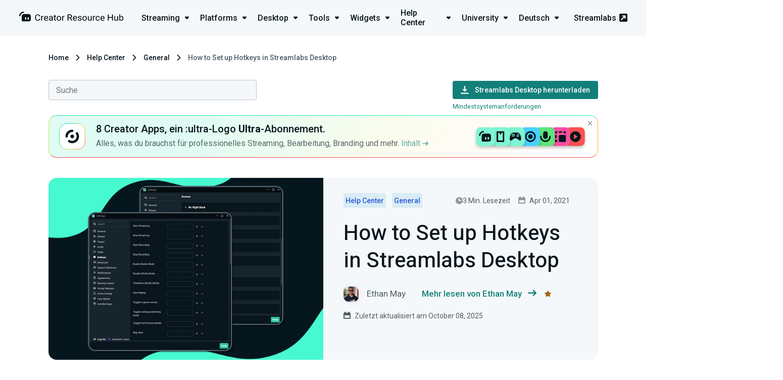

--- FILE ---
content_type: text/html; charset=UTF-8
request_url: https://streamlabs.com/de-de/content-hub/post/how-to-set-up-hotkeys-in-streamlabs-desktop
body_size: 12312
content:
<!DOCTYPE html>
<html lang="de-de" dir="ltr">

<head>
    <meta charset="utf-8">
    <meta name="viewport" content="width=device-width, initial-scale=1">

	<title>How to Set up Hotkeys in Streamlabs Desktop | Streamlabs	</title>
	<meta name="description" content="Quickly perform various functions in your streaming software">
	<link rel="canonical" href="https://streamlabs.com/content-hub/post/how-to-set-up-hotkeys-in-streamlabs-desktop"/>
	<meta name="robots" content="all">
	<meta property="og:title" content="How to Set up Hotkeys in Streamlabs Desktop" />
	<meta property="og:description" content="Quickly perform various functions in your streaming software" />
	<meta property="og:url" content="https://streamlabs.com/de-de/content-hub/post/how-to-set-up-hotkeys-in-streamlabs-desktop" />
	<meta property="og:site_name" content="Streamlabs" />
	<meta property="og:image" content="https://contenthub-cdn.streamlabs.com/static/imgs/hotkeys hero (4).png" />

	<meta name="twitter:card" content="summary_large_image" />
	<meta name="twitter:site" content="@Streamlabs" />
	<meta name="twitter:title" content="How to Set up Hotkeys in Streamlabs Desktop" />
	<meta name="twitter:description" content="Quickly perform various functions in your streaming software" />
	<meta name="twitter:images0" content="https://contenthub-cdn.streamlabs.com/static/imgs/hotkeys hero (4).png" />
	<script type="application/ld+json">{"@context":"https:\/\/schema.org","@type":"WebPage","name":"How to Set up Hotkeys in Streamlabs Desktop","description":"Quickly perform various functions in your streaming software","url":"https:\/\/streamlabs.com\/de-de\/content-hub\/post\/how-to-set-up-hotkeys-in-streamlabs-desktop","image":"https:\/\/cdn.streamlabs.com\/static\/imgs\/og-img.png"}	</script>

    <!-- Preconnect -->
    <link rel="preconnect" href="https://fonts.googleapis.com" crossorigin>
    <link rel="preconnect" href="https://cdn.streamlabs.com" crossorigin>

    <!-- Preload -->
    <link rel="preload"
          href="https://fonts.googleapis.com/css?family=Roboto:300,300i,400,400i,500,700|Heebo:400,500,700" as="style">
    <link rel="preload"
          href="https://fonts.googleapis.com/css?family=Roboto:300,300i,400,400i,500,700|Heebo:400,500,700" as="style">
    <link rel="preload" href="https://cdn.streamlabs.com/icons/style.css" as="style">
    <link rel="preload" href="https://cdn.streamlabs.com/icons/fonts/icomoon.ttf?k52tuo" as="font" type="font/ttf"
          crossorigin>

    <!-- Fonts -->
    <link href="https://fonts.googleapis.com/css?family=Roboto:300,300i,400,400i,500,700|Heebo:400,500,700"
          rel="stylesheet">

    <!-- Styles -->
    <link href="https://cdn.streamlabs.com/icons/style.css" rel="stylesheet"/>
    <link rel="stylesheet" href="/content-hub-assets/css/app.css?id=5bc57e465a55ceef00b4c0c9d28df771">

    <!-- Favicon -->
    <link rel="icon" type="image/svg+xml" href="/content-hub-assets/images/favicons/favicon.svg">
    <link rel="apple-touch-icon" sizes="180x180" href="/content-hub-assets/images/favicons/apple-touch-icon.png">
    <link rel="icon" type="image/png" sizes="32x32" href="/content-hub-assets/images/favicons/favicon-32x32.png">
    <link rel="icon" type="image/png" sizes="16x16" href="/content-hub-assets/images/favicons/favicon-16x16.png">
    <link rel="manifest" href="/images/favicons/site.webmanifest">
    <link rel="mask-icon" href="/content-hub-assets/images/favicons/safari-pinned-tab.svg" color="#31c3a2">
    <meta name="msapplication-TileColor" content="#80f5d2">
    <meta name="theme-color" content="#ffffff">

        
    <!-- OneTrust Cookies Consent Notice start for streamlabs.com -->

<script src="https://cdn.cookielaw.org/consent/7665fa03-a0ea-4c87-a34f-c8d13d663b42/otSDKStub.js"  type="text/javascript" charset="UTF-8" data-domain-script="7665fa03-a0ea-4c87-a34f-c8d13d663b42" ></script>
<script type="text/javascript">
function OptanonWrapper() { }
</script>
<!-- OneTrust Cookies Consent Notice end for streamlabs.com -->
    
    <!-- Google Tag Manager -->
<script>(function(w,d,s,l,i){w[l]=w[l]||[];w[l].push({'gtm.start':
new Date().getTime(),event:'gtm.js'});w[l].push({blocked_tags:'GA4-OBSP,AzAds,CIO,SAQ,TT'});var f=d.getElementsByTagName(s)[0],
j=d.createElement(s),dl=l!='dataLayer'?'&l='+l:'';j.async=true;j.src=
'https://www.googletagmanager.com/gtm.js?id='+i+dl;f.parentNode.insertBefore(j,f);
})(window,document,'script','dataLayer','GTM-5G46CH4');</script>
<!-- End Google Tag Manager -->

    
    <script type="text/plain" class="optanon-category-C0004">
var _mtm = window._mtm = window._mtm || [];
_mtm.push({'mtm.startTime': (new Date().getTime()), 'event': 'mtm.Start'});
var d=document, g=d.createElement('script'), s=d.getElementsByTagName('script')[0];
g.async=true; g.src='https://analytics-matomo.streamlabs.com/js/container_gnLYpKjU.js'; s.parentNode.insertBefore(g,s);
</script>
    </head>

<body>
    <header class="header header--app">
    <div class="header__inner">
        <div class="header__heading">
            <a href="https://streamlabs.com/de-de/content-hub" title="Go to https://streamlabs.com/content-hub">
                <img id="header-logo" class="header__icon" src="https://contenthub-cdn.streamlabs.com/static/imgs/logos/creator-resource-hub-dark.svg"
                     alt="The Ultimate Resource to Learn How to Live Stream | Streamlabs">
            </a>
        </div>
         <div class="dropdown-menu">
    <nav class="dropdown-menu__nav">
        <ul class="dropdown-menu__list">
                            <li class="dropdown-menu__item">
                    <a href="https://streamlabs.com/de-de/content-hub/streaming"
                       class="dropdown-menu__title-link">
                        <p class="dropdown-menu__title">
                            Streaming <i class="icon-dropdown dropdown-menu__icon"></i>
                        </p>
                    </a>
                    <div class="dropdown-menu__content dropdown-menu__content--streaming">
                        <div class="dropdown-menu__dummy">
                            <div class="dropdown-menu__arrow"></div>
                        </div>
                        <div class=" dropdown-menu__body">
                            <i class="icon-studio dropdown-menu__inner-icon"></i>
                            <div class="dropdown-menu__inner">
                                <div class="dropdown-menu__inner-title">Streaming</div>
                                <ul class="dropdown-menu__inner-list dropdown-menu__inner-list--two-column">
                                    <li class="dropdown-menu__inner-item">
                                    <a href="https://streamlabs.com/de-de/content-hub/streaming/getting-started" class="dropdown-menu__inner-text">
                    Getting Started
                </a>
                        </li>
    <li class="dropdown-menu__inner-item">
                                    <a href="https://streamlabs.com/de-de/content-hub/streaming/growing-your-audience" class="dropdown-menu__inner-text">
                    Growing your audience
                </a>
                        </li>
    <li class="dropdown-menu__inner-item">
                                    <a href="https://streamlabs.com/de-de/content-hub/streaming/hardware" class="dropdown-menu__inner-text">
                    Hardware
                </a>
                        </li>
    <li class="dropdown-menu__inner-item">
                                    <a href="https://streamlabs.com/de-de/content-hub/streaming/monetization" class="dropdown-menu__inner-text">
                    Monetization
                </a>
                        </li>
    <li class="dropdown-menu__inner-item">
                                    <a href="https://streamlabs.com/de-de/content-hub/streaming/mobile" class="dropdown-menu__inner-text">
                    Mobile
                </a>
                        </li>
    <li class="dropdown-menu__inner-item">
                                    <a href="https://streamlabs.com/de-de/content-hub/streaming/charity" class="dropdown-menu__inner-text">
                    Charity
                </a>
                        </li>
    <li class="dropdown-menu__inner-item">
                                    <a href="https://streamlabs.com/de-de/content-hub/streaming/gaming" class="dropdown-menu__inner-text">
                    Gaming
                </a>
                        </li>
    <li class="dropdown-menu__inner-item">
                                    <a href="https://streamlabs.com/de-de/content-hub/streaming/live-events" class="dropdown-menu__inner-text">
                    Live Events
                </a>
                        </li>
    <li class="dropdown-menu__inner-item">
                                    <a href="https://streamlabs.com/de-de/content-hub/streaming/news" class="dropdown-menu__inner-text">
                    News
                </a>
                        </li>
    <li class="dropdown-menu__inner-item">
                                    <a href="https://streamlabs.com/de-de/content-hub/streaming/mental-health" class="dropdown-menu__inner-text">
                    Mental Health
                </a>
                        </li>
    <li class="dropdown-menu__inner-item">
                                    <a href="https://streamlabs.com/de-de/content-hub/streaming/creator-spotlights" class="dropdown-menu__inner-text">
                    Creator Spotlights
                </a>
                        </li>
                                </ul>
                            </div>
                        </div>
                    </div>
                </li>
                            <li class="dropdown-menu__item">
                    <a href="https://streamlabs.com/de-de/content-hub/platforms"
                       class="dropdown-menu__title-link">
                        <p class="dropdown-menu__title">
                            Platforms <i class="icon-dropdown dropdown-menu__icon"></i>
                        </p>
                    </a>
                    <div class="dropdown-menu__content dropdown-menu__content--platforms">
                        <div class="dropdown-menu__dummy">
                            <div class="dropdown-menu__arrow"></div>
                        </div>
                        <div class=" dropdown-menu__body">
                            <i class="icon-twitch dropdown-menu__inner-icon"></i>
                            <div class="dropdown-menu__inner">
                                <div class="dropdown-menu__inner-title">Platforms</div>
                                <ul class="dropdown-menu__inner-list dropdown-menu__inner-list--two-column">
                                    <li class="dropdown-menu__inner-item">
                                    <a href="https://streamlabs.com/de-de/content-hub/platforms/tiktok" class="dropdown-menu__inner-text">
                    TikTok
                </a>
                        </li>
    <li class="dropdown-menu__inner-item">
                                    <a href="https://streamlabs.com/de-de/content-hub/platforms/instagram" class="dropdown-menu__inner-text">
                    Instagram
                </a>
                        </li>
    <li class="dropdown-menu__inner-item">
                                    <a href="https://streamlabs.com/de-de/content-hub/platforms/x-twitter" class="dropdown-menu__inner-text">
                    X (Twitter)
                </a>
                        </li>
    <li class="dropdown-menu__inner-item">
                                    <a href="https://streamlabs.com/de-de/content-hub/platforms/twitch" class="dropdown-menu__inner-text">
                    Twitch
                </a>
                        </li>
    <li class="dropdown-menu__inner-item">
                                    <a href="https://streamlabs.com/de-de/content-hub/platforms/youtube" class="dropdown-menu__inner-text">
                    YouTube
                </a>
                        </li>
    <li class="dropdown-menu__inner-item">
                                    <a href="https://streamlabs.com/de-de/content-hub/platforms/facebook" class="dropdown-menu__inner-text">
                    Facebook
                </a>
                        </li>
    <li class="dropdown-menu__inner-item">
                                    <a href="https://streamlabs.com/de-de/content-hub/platforms/trovo" class="dropdown-menu__inner-text">
                    Trovo
                </a>
                        </li>
    <li class="dropdown-menu__inner-item">
                                    <a href="https://streamlabs.com/de-de/content-hub/platforms/other-platforms" class="dropdown-menu__inner-text">
                    Other Platforms
                </a>
                        </li>
    <li class="dropdown-menu__inner-item">
                                    <a href="https://streamlabs.com/de-de/content-hub/platforms/kick" class="dropdown-menu__inner-text">
                    Kick
                </a>
                        </li>
                                </ul>
                            </div>
                        </div>
                    </div>
                </li>
                            <li class="dropdown-menu__item">
                    <a href="https://streamlabs.com/de-de/content-hub/streamlabs-desktop"
                       class="dropdown-menu__title-link">
                        <p class="dropdown-menu__title">
                            Desktop <i class="icon-dropdown dropdown-menu__icon"></i>
                        </p>
                    </a>
                    <div class="dropdown-menu__content dropdown-menu__content--streamlabs-desktop">
                        <div class="dropdown-menu__dummy">
                            <div class="dropdown-menu__arrow"></div>
                        </div>
                        <div class=" dropdown-menu__body">
                            <i class="icon-streamlabs dropdown-menu__inner-icon"></i>
                            <div class="dropdown-menu__inner">
                                <div class="dropdown-menu__inner-title">Desktop</div>
                                <ul class="dropdown-menu__inner-list ">
                                    <li class="dropdown-menu__inner-item">
                                    <a href="https://streamlabs.com/de-de/content-hub/streamlabs-desktop/setup" class="dropdown-menu__inner-text">
                    Setup
                </a>
                        </li>
    <li class="dropdown-menu__inner-item">
                                    <a href="https://streamlabs.com/de-de/content-hub/streamlabs-desktop/stream-overlays" class="dropdown-menu__inner-text">
                    Stream Overlays
                </a>
                        </li>
    <li class="dropdown-menu__inner-item">
                                    <a href="https://streamlabs.com/de-de/content-hub/streamlabs-desktop/app-store" class="dropdown-menu__inner-text">
                    App Store
                </a>
                        </li>
    <li class="dropdown-menu__inner-item">
                                    <a href="https://streamlabs.com/de-de/content-hub/streamlabs-desktop/streamlabs-desktop-widgets" class="dropdown-menu__inner-text">
                    Widgets
                </a>
                        </li>
    <li class="dropdown-menu__inner-item">
                                    <a href="https://streamlabs.com/de-de/content-hub/streamlabs-desktop/streamlabs-desktop-other" class="dropdown-menu__inner-text">
                    Other (Streamlabs Desktop)
                </a>
                        </li>
    <li class="dropdown-menu__inner-item">
                                    <a href="https://streamlabs.com/de-de/content-hub/streamlabs-desktop/patch-notes" class="dropdown-menu__inner-text">
                    Patch Notes
                </a>
                        </li>
                                </ul>
                            </div>
                        </div>
                    </div>
                </li>
                            <li class="dropdown-menu__item">
                    <a href="https://streamlabs.com/de-de/content-hub/tools"
                       class="dropdown-menu__title-link">
                        <p class="dropdown-menu__title">
                            Tools <i class="icon-dropdown dropdown-menu__icon"></i>
                        </p>
                    </a>
                    <div class="dropdown-menu__content dropdown-menu__content--tools">
                        <div class="dropdown-menu__dummy">
                            <div class="dropdown-menu__arrow"></div>
                        </div>
                        <div class=" dropdown-menu__body">
                            <i class="icon-themes dropdown-menu__inner-icon"></i>
                            <div class="dropdown-menu__inner">
                                <div class="dropdown-menu__inner-title">Tools</div>
                                <ul class="dropdown-menu__inner-list dropdown-menu__inner-list--two-column">
                                    <li class="dropdown-menu__inner-item">
                                    <a href="https://streamlabs.com/de-de/content-hub/tools/plugin-for-obs" class="dropdown-menu__inner-text">
                    Plugin for OBS
                </a>
                        </li>
    <li class="dropdown-menu__inner-item">
                                    <a href="https://streamlabs.com/de-de/content-hub/tools/ultra" class="dropdown-menu__inner-text">
                    Ultra
                </a>
                        </li>
    <li class="dropdown-menu__inner-item">
                                    <a href="https://streamlabs.com/de-de/content-hub/tools/tools-stream-overlays" class="dropdown-menu__inner-text">
                    Stream Overlays
                </a>
                        </li>
    <li class="dropdown-menu__inner-item">
                                    <a href="https://streamlabs.com/de-de/content-hub/tools/mobile-app" class="dropdown-menu__inner-text">
                    Mobile App
                </a>
                        </li>
    <li class="dropdown-menu__inner-item">
                                    <a href="https://streamlabs.com/de-de/content-hub/tools/tips" class="dropdown-menu__inner-text">
                    Tips
                </a>
                        </li>
    <li class="dropdown-menu__inner-item">
                                    <a href="https://streamlabs.com/de-de/content-hub/tools/cloudbot" class="dropdown-menu__inner-text">
                    Cloudbot
                </a>
                        </li>
    <li class="dropdown-menu__inner-item">
                                    <a href="https://streamlabs.com/de-de/content-hub/tools/tools-app-store" class="dropdown-menu__inner-text">
                    App Store
                </a>
                        </li>
    <li class="dropdown-menu__inner-item">
                                    <a href="https://streamlabs.com/de-de/content-hub/tools/merch" class="dropdown-menu__inner-text">
                    Merch
                </a>
                        </li>
    <li class="dropdown-menu__inner-item">
                                    <a href="https://streamlabs.com/de-de/content-hub/tools/tools-charity" class="dropdown-menu__inner-text">
                    Charity
                </a>
                        </li>
    <li class="dropdown-menu__inner-item">
                                    <a href="https://streamlabs.com/de-de/content-hub/tools/other-tools" class="dropdown-menu__inner-text">
                    Other Tools
                </a>
                        </li>
    <li class="dropdown-menu__inner-item">
                                    <a href="https://streamlabs.com/de-de/content-hub/tools/streamlabs-console" class="dropdown-menu__inner-text">
                    Streamlabs Console
                </a>
                        </li>
    <li class="dropdown-menu__inner-item">
                                    <a href="https://streamlabs.com/de-de/content-hub/tools/cross-clip" class="dropdown-menu__inner-text">
                    Cross Clip
                </a>
                        </li>
    <li class="dropdown-menu__inner-item">
                                    <a href="https://streamlabs.com/de-de/content-hub/tools/video-editor" class="dropdown-menu__inner-text">
                    Video Editor
                </a>
                        </li>
    <li class="dropdown-menu__inner-item">
                                    <a href="https://streamlabs.com/de-de/content-hub/tools/talk-studio" class="dropdown-menu__inner-text">
                    Talk Studio
                </a>
                        </li>
    <li class="dropdown-menu__inner-item">
                                    <a href="https://streamlabs.com/de-de/content-hub/tools/podcast-editor" class="dropdown-menu__inner-text">
                    Podcast Editor
                </a>
                        </li>
                                </ul>
                            </div>
                        </div>
                    </div>
                </li>
                            <li class="dropdown-menu__item">
                    <a href="https://streamlabs.com/de-de/content-hub/widgets"
                       class="dropdown-menu__title-link">
                        <p class="dropdown-menu__title">
                            Widgets <i class="icon-dropdown dropdown-menu__icon"></i>
                        </p>
                    </a>
                    <div class="dropdown-menu__content dropdown-menu__content--widgets">
                        <div class="dropdown-menu__dummy">
                            <div class="dropdown-menu__arrow"></div>
                        </div>
                        <div class=" dropdown-menu__body">
                            <i class="icon-widgets dropdown-menu__inner-icon"></i>
                            <div class="dropdown-menu__inner">
                                <div class="dropdown-menu__inner-title">Widgets</div>
                                <ul class="dropdown-menu__inner-list ">
                                    <li class="dropdown-menu__inner-item">
                                    <a href="https://streamlabs.com/de-de/content-hub/widgets/alert-box" class="dropdown-menu__inner-text">
                    Alert Box
                </a>
                        </li>
    <li class="dropdown-menu__inner-item">
                                    <a href="https://streamlabs.com/de-de/content-hub/widgets/event-list" class="dropdown-menu__inner-text">
                    Event List
                </a>
                        </li>
    <li class="dropdown-menu__inner-item">
                                    <a href="https://streamlabs.com/de-de/content-hub/widgets/chat-box" class="dropdown-menu__inner-text">
                    Chat Box
                </a>
                        </li>
    <li class="dropdown-menu__inner-item">
                                    <a href="https://streamlabs.com/de-de/content-hub/widgets/stream-labels" class="dropdown-menu__inner-text">
                    Stream Labels
                </a>
                        </li>
    <li class="dropdown-menu__inner-item">
                                    <a href="https://streamlabs.com/de-de/content-hub/widgets/other-widgets" class="dropdown-menu__inner-text">
                    Other Widgets
                </a>
                        </li>
                                </ul>
                            </div>
                        </div>
                    </div>
                </li>
                            <li class="dropdown-menu__item">
                    <a href="https://streamlabs.com/de-de/content-hub/support"
                       class="dropdown-menu__title-link">
                        <p class="dropdown-menu__title">
                            Help Center <i class="icon-dropdown dropdown-menu__icon"></i>
                        </p>
                    </a>
                    <div class="dropdown-menu__content dropdown-menu__content--support">
                        <div class="dropdown-menu__dummy">
                            <div class="dropdown-menu__arrow"></div>
                        </div>
                        <div class=" dropdown-menu__body">
                            <i class="icon-question dropdown-menu__inner-icon"></i>
                            <div class="dropdown-menu__inner">
                                <div class="dropdown-menu__inner-title">Help Center</div>
                                <ul class="dropdown-menu__inner-list dropdown-menu__inner-list--two-column">
                                    <li class="dropdown-menu__inner-item">
                                    <a href="https://streamlabs.com/de-de/content-hub/support/support-plugin-for-obs" class="dropdown-menu__inner-text">
                    Plugin for OBS
                </a>
                        </li>
    <li class="dropdown-menu__inner-item">
                                    <a href="https://streamlabs.com/de-de/content-hub/support/support-streamlabs-desktop" class="dropdown-menu__inner-text">
                    Streamlabs Desktop
                </a>
                        </li>
    <li class="dropdown-menu__inner-item">
                                    <a href="https://streamlabs.com/de-de/content-hub/support/alerts-and-widgets" class="dropdown-menu__inner-text">
                    Alerts and Widgets
                </a>
                        </li>
    <li class="dropdown-menu__inner-item">
                                    <a href="https://streamlabs.com/de-de/content-hub/support/chatbot-and-cloudbot" class="dropdown-menu__inner-text">
                    Chatbot and Cloudbot
                </a>
                        </li>
    <li class="dropdown-menu__inner-item">
                                    <a href="https://streamlabs.com/de-de/content-hub/support/support-merch" class="dropdown-menu__inner-text">
                    Merch
                </a>
                        </li>
    <li class="dropdown-menu__inner-item">
                                    <a href="https://streamlabs.com/de-de/content-hub/support/support-mobile" class="dropdown-menu__inner-text">
                    Mobile
                </a>
                        </li>
    <li class="dropdown-menu__inner-item">
                                    <a href="https://streamlabs.com/de-de/content-hub/support/general" class="dropdown-menu__inner-text">
                    General
                </a>
                        </li>
    <li class="dropdown-menu__inner-item">
                                    <a href="https://streamlabs.com/de-de/content-hub/support/console" class="dropdown-menu__inner-text">
                    Console
                </a>
                        </li>
    <li class="dropdown-menu__inner-item">
                                    <a href="https://streamlabs.com/de-de/content-hub/support/support-video-editor" class="dropdown-menu__inner-text">
                    Video Editor
                </a>
                        </li>
    <li class="dropdown-menu__inner-item">
                                    <a href="https://streamlabs.com/de-de/content-hub/support/support-talk-studio" class="dropdown-menu__inner-text">
                    Talk Studio
                </a>
                        </li>
    <li class="dropdown-menu__inner-item">
                                    <a href="https://streamlabs.com/de-de/content-hub/support/support-subscriptions" class="dropdown-menu__inner-text">
                    Subscriptions
                </a>
                        </li>
    <li class="dropdown-menu__inner-item">
                                    <a href="https://streamlabs.com/de-de/content-hub/support/support-tips" class="dropdown-menu__inner-text">
                    Tips
                </a>
                        </li>
    <li class="dropdown-menu__inner-item">
                                    <a href="https://streamlabs.com/de-de/content-hub/support/support-charity" class="dropdown-menu__inner-text">
                    Charity
                </a>
                        </li>
    <li class="dropdown-menu__inner-item">
                                    <a href="https://streamlabs.com/de-de/content-hub/support/support-cross-clip" class="dropdown-menu__inner-text">
                    Cross Clip
                </a>
                        </li>
    <li class="dropdown-menu__inner-item">
                                    <a href="https://streamlabs.com/de-de/content-hub/support/support-podcast-editor" class="dropdown-menu__inner-text">
                    Podcast Editor
                </a>
                        </li>
    <li class="dropdown-menu__inner-item">
                    <a href="https://support.streamlabs.com/hc/en-us/requests/new" class="dropdown-menu__inner-text" target="_blank">
                Submit a ticket
            </a>
            </li>
    <li class="dropdown-menu__inner-item">
                    <a href="https://discord.gg/stream" class="dropdown-menu__inner-text" target="_blank">
                Community Discord
            </a>
            </li>
                                </ul>
                            </div>
                        </div>
                    </div>
                </li>
                            <li class="dropdown-menu__item">
                    <a href="https://streamlabs.com/de-de/content-hub/university"
                       class="dropdown-menu__title-link">
                        <p class="dropdown-menu__title">
                            University <i class="icon-dropdown dropdown-menu__icon"></i>
                        </p>
                    </a>
                    <div class="dropdown-menu__content dropdown-menu__content--university">
                        <div class="dropdown-menu__dummy">
                            <div class="dropdown-menu__arrow"></div>
                        </div>
                        <div class=" dropdown-menu__body">
                            <i class="icon-education dropdown-menu__inner-icon"></i>
                            <div class="dropdown-menu__inner">
                                <div class="dropdown-menu__inner-title">University</div>
                                <ul class="dropdown-menu__inner-list ">
                                    <li class="dropdown-menu__inner-item">
                                    <a href="https://streamlabs.com/de-de/content-hub/university/streamer-university" class="dropdown-menu__inner-text">
                    Streamer University
                </a>
                        </li>
    <li class="dropdown-menu__inner-item">
                                    <a href="https://streamlabs.com/de-de/content-hub/university/youtuber-university" class="dropdown-menu__inner-text">
                    YouTuber University
                </a>
                        </li>
                                </ul>
                            </div>
                        </div>
                    </div>
                </li>
                            <li class="dropdown-menu__item">
                    <a href="#"
                       class="dropdown-menu__title-link">
                        <p class="dropdown-menu__title">
                            Deutsch <i class="icon-dropdown dropdown-menu__icon"></i>
                        </p>
                    </a>
                    <div class="dropdown-menu__content dropdown-menu__content--language">
                        <div class="dropdown-menu__dummy">
                            <div class="dropdown-menu__arrow"></div>
                        </div>
                        <div class=" dropdown-menu__body">
                            <i class="icon-streamlabs dropdown-menu__inner-icon"></i>
                            <div class="dropdown-menu__inner">
                                <div class="dropdown-menu__inner-title">Languages</div>
                                <ul class="dropdown-menu__inner-list dropdown-menu__inner-list--two-column">
                                    <li class="dropdown-menu__inner-item">
                                    <a href="https://streamlabs.com/ar-sa/content-hub/post/how-to-set-up-hotkeys-in-streamlabs-desktop" class="dropdown-menu__inner-text"  rel=nofollow >
                    العربية
                </a>
                        </li>
    <li class="dropdown-menu__inner-item">
                                    <a href="https://streamlabs.com/de-de/content-hub/post/how-to-set-up-hotkeys-in-streamlabs-desktop" class="dropdown-menu__inner-text"  rel=nofollow >
                    Deutsch
                </a>
                        </li>
    <li class="dropdown-menu__inner-item">
                                    <a href="https://streamlabs.com/content-hub/post/how-to-set-up-hotkeys-in-streamlabs-desktop" class="dropdown-menu__inner-text"  rel=nofollow >
                    English
                </a>
                        </li>
    <li class="dropdown-menu__inner-item">
                                    <a href="https://streamlabs.com/es-es/content-hub/post/how-to-set-up-hotkeys-in-streamlabs-desktop" class="dropdown-menu__inner-text"  rel=nofollow >
                    Español
                </a>
                        </li>
    <li class="dropdown-menu__inner-item">
                                    <a href="https://streamlabs.com/fr-fr/content-hub/post/how-to-set-up-hotkeys-in-streamlabs-desktop" class="dropdown-menu__inner-text"  rel=nofollow >
                    Français
                </a>
                        </li>
    <li class="dropdown-menu__inner-item">
                                    <a href="https://streamlabs.com/ja-jp/content-hub/post/how-to-set-up-hotkeys-in-streamlabs-desktop" class="dropdown-menu__inner-text"  rel=nofollow >
                    日本語
                </a>
                        </li>
    <li class="dropdown-menu__inner-item">
                                    <a href="https://streamlabs.com/nl-nl/content-hub/post/how-to-set-up-hotkeys-in-streamlabs-desktop" class="dropdown-menu__inner-text"  rel=nofollow >
                    Nederlands
                </a>
                        </li>
    <li class="dropdown-menu__inner-item">
                                    <a href="https://streamlabs.com/pt-br/content-hub/post/how-to-set-up-hotkeys-in-streamlabs-desktop" class="dropdown-menu__inner-text"  rel=nofollow >
                    Português (Brasil)
                </a>
                        </li>
    <li class="dropdown-menu__inner-item">
                                    <a href="https://streamlabs.com/tr-tr/content-hub/post/how-to-set-up-hotkeys-in-streamlabs-desktop" class="dropdown-menu__inner-text"  rel=nofollow >
                    Türkçe
                </a>
                        </li>
                                </ul>
                            </div>
                        </div>
                    </div>
                </li>
                    </ul>
    </nav>
    <a href="https://streamlabs.com" title="Go to Streamlabs" class="header__link">
        Streamlabs <i class="icon-pop-out-3"></i>
    </a>
</div>
 
         <nav role="navigation" class="navigation">
    <div id="menuToggle" class="hamburger-menu__toggle-icon">
        <div class="box">


            
            <input type="checkbox" onclick="toggleHeaderMenu(this)" aria-label="Hidden Checkbox"/>

            
            <span></span>
            <span></span>
            <span></span>

            
            <div id="menu" class="hamburger-menu__body">
                <a href="https://streamlabs.com/" class="hamburger-menu__site-link">
                    <p>streamlabs.com</p>
                    <i class="icon-pop-out-3"></i>
                </a>
                <div class="hamburger-menu__unit">
                    <ul class="hamburger-menu__list">
                                                    <li class="hamburger-menu__item">
                                <div class="hamburger-menu__upper" onclick="showSubCategories(this)">
                                    <p class="hamburger-menu__title">
                                        <i class="icon-studio"></i>Streaming
                                    </p>
                                    <i class="icon-dropdown hamburger-menu__arrow-icon"></i>
                                </div>
                                <ul class="hamburger-menu__sub-list">
                                    <li class="hamburger-menu__sub-item">
                                    <a href="https://streamlabs.com/de-de/content-hub/streaming/getting-started" class="hamburger-menu__sub-link">
                    Getting Started
                </a>
                        </li>
    <li class="hamburger-menu__sub-item">
                                    <a href="https://streamlabs.com/de-de/content-hub/streaming/growing-your-audience" class="hamburger-menu__sub-link">
                    Growing your audience
                </a>
                        </li>
    <li class="hamburger-menu__sub-item">
                                    <a href="https://streamlabs.com/de-de/content-hub/streaming/hardware" class="hamburger-menu__sub-link">
                    Hardware
                </a>
                        </li>
    <li class="hamburger-menu__sub-item">
                                    <a href="https://streamlabs.com/de-de/content-hub/streaming/monetization" class="hamburger-menu__sub-link">
                    Monetization
                </a>
                        </li>
    <li class="hamburger-menu__sub-item">
                                    <a href="https://streamlabs.com/de-de/content-hub/streaming/mobile" class="hamburger-menu__sub-link">
                    Mobile
                </a>
                        </li>
    <li class="hamburger-menu__sub-item">
                                    <a href="https://streamlabs.com/de-de/content-hub/streaming/charity" class="hamburger-menu__sub-link">
                    Charity
                </a>
                        </li>
    <li class="hamburger-menu__sub-item">
                                    <a href="https://streamlabs.com/de-de/content-hub/streaming/gaming" class="hamburger-menu__sub-link">
                    Gaming
                </a>
                        </li>
    <li class="hamburger-menu__sub-item">
                                    <a href="https://streamlabs.com/de-de/content-hub/streaming/live-events" class="hamburger-menu__sub-link">
                    Live Events
                </a>
                        </li>
    <li class="hamburger-menu__sub-item">
                                    <a href="https://streamlabs.com/de-de/content-hub/streaming/news" class="hamburger-menu__sub-link">
                    News
                </a>
                        </li>
    <li class="hamburger-menu__sub-item">
                                    <a href="https://streamlabs.com/de-de/content-hub/streaming/mental-health" class="hamburger-menu__sub-link">
                    Mental Health
                </a>
                        </li>
    <li class="hamburger-menu__sub-item">
                                    <a href="https://streamlabs.com/de-de/content-hub/streaming/creator-spotlights" class="hamburger-menu__sub-link">
                    Creator Spotlights
                </a>
                        </li>
                                </ul>
                            </li>
                                                    <li class="hamburger-menu__item">
                                <div class="hamburger-menu__upper" onclick="showSubCategories(this)">
                                    <p class="hamburger-menu__title">
                                        <i class="icon-twitch"></i>Platforms
                                    </p>
                                    <i class="icon-dropdown hamburger-menu__arrow-icon"></i>
                                </div>
                                <ul class="hamburger-menu__sub-list">
                                    <li class="hamburger-menu__sub-item">
                                    <a href="https://streamlabs.com/de-de/content-hub/platforms/tiktok" class="hamburger-menu__sub-link">
                    TikTok
                </a>
                        </li>
    <li class="hamburger-menu__sub-item">
                                    <a href="https://streamlabs.com/de-de/content-hub/platforms/instagram" class="hamburger-menu__sub-link">
                    Instagram
                </a>
                        </li>
    <li class="hamburger-menu__sub-item">
                                    <a href="https://streamlabs.com/de-de/content-hub/platforms/x-twitter" class="hamburger-menu__sub-link">
                    X (Twitter)
                </a>
                        </li>
    <li class="hamburger-menu__sub-item">
                                    <a href="https://streamlabs.com/de-de/content-hub/platforms/twitch" class="hamburger-menu__sub-link">
                    Twitch
                </a>
                        </li>
    <li class="hamburger-menu__sub-item">
                                    <a href="https://streamlabs.com/de-de/content-hub/platforms/youtube" class="hamburger-menu__sub-link">
                    YouTube
                </a>
                        </li>
    <li class="hamburger-menu__sub-item">
                                    <a href="https://streamlabs.com/de-de/content-hub/platforms/facebook" class="hamburger-menu__sub-link">
                    Facebook
                </a>
                        </li>
    <li class="hamburger-menu__sub-item">
                                    <a href="https://streamlabs.com/de-de/content-hub/platforms/trovo" class="hamburger-menu__sub-link">
                    Trovo
                </a>
                        </li>
    <li class="hamburger-menu__sub-item">
                                    <a href="https://streamlabs.com/de-de/content-hub/platforms/other-platforms" class="hamburger-menu__sub-link">
                    Other Platforms
                </a>
                        </li>
    <li class="hamburger-menu__sub-item">
                                    <a href="https://streamlabs.com/de-de/content-hub/platforms/kick" class="hamburger-menu__sub-link">
                    Kick
                </a>
                        </li>
                                </ul>
                            </li>
                                                    <li class="hamburger-menu__item">
                                <div class="hamburger-menu__upper" onclick="showSubCategories(this)">
                                    <p class="hamburger-menu__title">
                                        <i class="icon-streamlabs"></i>Desktop
                                    </p>
                                    <i class="icon-dropdown hamburger-menu__arrow-icon"></i>
                                </div>
                                <ul class="hamburger-menu__sub-list">
                                    <li class="hamburger-menu__sub-item">
                                    <a href="https://streamlabs.com/de-de/content-hub/streamlabs-desktop/setup" class="hamburger-menu__sub-link">
                    Setup
                </a>
                        </li>
    <li class="hamburger-menu__sub-item">
                                    <a href="https://streamlabs.com/de-de/content-hub/streamlabs-desktop/stream-overlays" class="hamburger-menu__sub-link">
                    Stream Overlays
                </a>
                        </li>
    <li class="hamburger-menu__sub-item">
                                    <a href="https://streamlabs.com/de-de/content-hub/streamlabs-desktop/app-store" class="hamburger-menu__sub-link">
                    App Store
                </a>
                        </li>
    <li class="hamburger-menu__sub-item">
                                    <a href="https://streamlabs.com/de-de/content-hub/streamlabs-desktop/streamlabs-desktop-widgets" class="hamburger-menu__sub-link">
                    Widgets
                </a>
                        </li>
    <li class="hamburger-menu__sub-item">
                                    <a href="https://streamlabs.com/de-de/content-hub/streamlabs-desktop/streamlabs-desktop-other" class="hamburger-menu__sub-link">
                    Other (Streamlabs Desktop)
                </a>
                        </li>
    <li class="hamburger-menu__sub-item">
                                    <a href="https://streamlabs.com/de-de/content-hub/streamlabs-desktop/patch-notes" class="hamburger-menu__sub-link">
                    Patch Notes
                </a>
                        </li>
                                </ul>
                            </li>
                                                    <li class="hamburger-menu__item">
                                <div class="hamburger-menu__upper" onclick="showSubCategories(this)">
                                    <p class="hamburger-menu__title">
                                        <i class="icon-themes"></i>Tools
                                    </p>
                                    <i class="icon-dropdown hamburger-menu__arrow-icon"></i>
                                </div>
                                <ul class="hamburger-menu__sub-list">
                                    <li class="hamburger-menu__sub-item">
                                    <a href="https://streamlabs.com/de-de/content-hub/tools/plugin-for-obs" class="hamburger-menu__sub-link">
                    Plugin for OBS
                </a>
                        </li>
    <li class="hamburger-menu__sub-item">
                                    <a href="https://streamlabs.com/de-de/content-hub/tools/ultra" class="hamburger-menu__sub-link">
                    Ultra
                </a>
                        </li>
    <li class="hamburger-menu__sub-item">
                                    <a href="https://streamlabs.com/de-de/content-hub/tools/tools-stream-overlays" class="hamburger-menu__sub-link">
                    Stream Overlays
                </a>
                        </li>
    <li class="hamburger-menu__sub-item">
                                    <a href="https://streamlabs.com/de-de/content-hub/tools/mobile-app" class="hamburger-menu__sub-link">
                    Mobile App
                </a>
                        </li>
    <li class="hamburger-menu__sub-item">
                                    <a href="https://streamlabs.com/de-de/content-hub/tools/tips" class="hamburger-menu__sub-link">
                    Tips
                </a>
                        </li>
    <li class="hamburger-menu__sub-item">
                                    <a href="https://streamlabs.com/de-de/content-hub/tools/cloudbot" class="hamburger-menu__sub-link">
                    Cloudbot
                </a>
                        </li>
    <li class="hamburger-menu__sub-item">
                                    <a href="https://streamlabs.com/de-de/content-hub/tools/tools-app-store" class="hamburger-menu__sub-link">
                    App Store
                </a>
                        </li>
    <li class="hamburger-menu__sub-item">
                                    <a href="https://streamlabs.com/de-de/content-hub/tools/merch" class="hamburger-menu__sub-link">
                    Merch
                </a>
                        </li>
    <li class="hamburger-menu__sub-item">
                                    <a href="https://streamlabs.com/de-de/content-hub/tools/tools-charity" class="hamburger-menu__sub-link">
                    Charity
                </a>
                        </li>
    <li class="hamburger-menu__sub-item">
                                    <a href="https://streamlabs.com/de-de/content-hub/tools/other-tools" class="hamburger-menu__sub-link">
                    Other Tools
                </a>
                        </li>
    <li class="hamburger-menu__sub-item">
                                    <a href="https://streamlabs.com/de-de/content-hub/tools/streamlabs-console" class="hamburger-menu__sub-link">
                    Streamlabs Console
                </a>
                        </li>
    <li class="hamburger-menu__sub-item">
                                    <a href="https://streamlabs.com/de-de/content-hub/tools/cross-clip" class="hamburger-menu__sub-link">
                    Cross Clip
                </a>
                        </li>
    <li class="hamburger-menu__sub-item">
                                    <a href="https://streamlabs.com/de-de/content-hub/tools/video-editor" class="hamburger-menu__sub-link">
                    Video Editor
                </a>
                        </li>
    <li class="hamburger-menu__sub-item">
                                    <a href="https://streamlabs.com/de-de/content-hub/tools/talk-studio" class="hamburger-menu__sub-link">
                    Talk Studio
                </a>
                        </li>
    <li class="hamburger-menu__sub-item">
                                    <a href="https://streamlabs.com/de-de/content-hub/tools/podcast-editor" class="hamburger-menu__sub-link">
                    Podcast Editor
                </a>
                        </li>
                                </ul>
                            </li>
                                                    <li class="hamburger-menu__item">
                                <div class="hamburger-menu__upper" onclick="showSubCategories(this)">
                                    <p class="hamburger-menu__title">
                                        <i class="icon-widgets"></i>Widgets
                                    </p>
                                    <i class="icon-dropdown hamburger-menu__arrow-icon"></i>
                                </div>
                                <ul class="hamburger-menu__sub-list">
                                    <li class="hamburger-menu__sub-item">
                                    <a href="https://streamlabs.com/de-de/content-hub/widgets/alert-box" class="hamburger-menu__sub-link">
                    Alert Box
                </a>
                        </li>
    <li class="hamburger-menu__sub-item">
                                    <a href="https://streamlabs.com/de-de/content-hub/widgets/event-list" class="hamburger-menu__sub-link">
                    Event List
                </a>
                        </li>
    <li class="hamburger-menu__sub-item">
                                    <a href="https://streamlabs.com/de-de/content-hub/widgets/chat-box" class="hamburger-menu__sub-link">
                    Chat Box
                </a>
                        </li>
    <li class="hamburger-menu__sub-item">
                                    <a href="https://streamlabs.com/de-de/content-hub/widgets/stream-labels" class="hamburger-menu__sub-link">
                    Stream Labels
                </a>
                        </li>
    <li class="hamburger-menu__sub-item">
                                    <a href="https://streamlabs.com/de-de/content-hub/widgets/other-widgets" class="hamburger-menu__sub-link">
                    Other Widgets
                </a>
                        </li>
                                </ul>
                            </li>
                                                    <li class="hamburger-menu__item">
                                <div class="hamburger-menu__upper" onclick="showSubCategories(this)">
                                    <p class="hamburger-menu__title">
                                        <i class="icon-question"></i>Help Center
                                    </p>
                                    <i class="icon-dropdown hamburger-menu__arrow-icon"></i>
                                </div>
                                <ul class="hamburger-menu__sub-list">
                                    <li class="hamburger-menu__sub-item">
                                    <a href="https://streamlabs.com/de-de/content-hub/support/support-plugin-for-obs" class="hamburger-menu__sub-link">
                    Plugin for OBS
                </a>
                        </li>
    <li class="hamburger-menu__sub-item">
                                    <a href="https://streamlabs.com/de-de/content-hub/support/support-streamlabs-desktop" class="hamburger-menu__sub-link">
                    Streamlabs Desktop
                </a>
                        </li>
    <li class="hamburger-menu__sub-item">
                                    <a href="https://streamlabs.com/de-de/content-hub/support/alerts-and-widgets" class="hamburger-menu__sub-link">
                    Alerts and Widgets
                </a>
                        </li>
    <li class="hamburger-menu__sub-item">
                                    <a href="https://streamlabs.com/de-de/content-hub/support/chatbot-and-cloudbot" class="hamburger-menu__sub-link">
                    Chatbot and Cloudbot
                </a>
                        </li>
    <li class="hamburger-menu__sub-item">
                                    <a href="https://streamlabs.com/de-de/content-hub/support/support-merch" class="hamburger-menu__sub-link">
                    Merch
                </a>
                        </li>
    <li class="hamburger-menu__sub-item">
                                    <a href="https://streamlabs.com/de-de/content-hub/support/support-mobile" class="hamburger-menu__sub-link">
                    Mobile
                </a>
                        </li>
    <li class="hamburger-menu__sub-item">
                                    <a href="https://streamlabs.com/de-de/content-hub/support/general" class="hamburger-menu__sub-link">
                    General
                </a>
                        </li>
    <li class="hamburger-menu__sub-item">
                                    <a href="https://streamlabs.com/de-de/content-hub/support/console" class="hamburger-menu__sub-link">
                    Console
                </a>
                        </li>
    <li class="hamburger-menu__sub-item">
                                    <a href="https://streamlabs.com/de-de/content-hub/support/support-video-editor" class="hamburger-menu__sub-link">
                    Video Editor
                </a>
                        </li>
    <li class="hamburger-menu__sub-item">
                                    <a href="https://streamlabs.com/de-de/content-hub/support/support-talk-studio" class="hamburger-menu__sub-link">
                    Talk Studio
                </a>
                        </li>
    <li class="hamburger-menu__sub-item">
                                    <a href="https://streamlabs.com/de-de/content-hub/support/support-subscriptions" class="hamburger-menu__sub-link">
                    Subscriptions
                </a>
                        </li>
    <li class="hamburger-menu__sub-item">
                                    <a href="https://streamlabs.com/de-de/content-hub/support/support-tips" class="hamburger-menu__sub-link">
                    Tips
                </a>
                        </li>
    <li class="hamburger-menu__sub-item">
                                    <a href="https://streamlabs.com/de-de/content-hub/support/support-charity" class="hamburger-menu__sub-link">
                    Charity
                </a>
                        </li>
    <li class="hamburger-menu__sub-item">
                                    <a href="https://streamlabs.com/de-de/content-hub/support/support-cross-clip" class="hamburger-menu__sub-link">
                    Cross Clip
                </a>
                        </li>
    <li class="hamburger-menu__sub-item">
                                    <a href="https://streamlabs.com/de-de/content-hub/support/support-podcast-editor" class="hamburger-menu__sub-link">
                    Podcast Editor
                </a>
                        </li>
    <li class="hamburger-menu__sub-item">
                    <a href="https://support.streamlabs.com/hc/en-us/requests/new" class="hamburger-menu__sub-link" target="_blank">
                Submit a ticket
            </a>
            </li>
    <li class="hamburger-menu__sub-item">
                    <a href="https://discord.gg/stream" class="hamburger-menu__sub-link" target="_blank">
                Community Discord
            </a>
            </li>
                                </ul>
                            </li>
                                                    <li class="hamburger-menu__item">
                                <div class="hamburger-menu__upper" onclick="showSubCategories(this)">
                                    <p class="hamburger-menu__title">
                                        <i class="icon-education"></i>University
                                    </p>
                                    <i class="icon-dropdown hamburger-menu__arrow-icon"></i>
                                </div>
                                <ul class="hamburger-menu__sub-list">
                                    <li class="hamburger-menu__sub-item">
                                    <a href="https://streamlabs.com/de-de/content-hub/university/streamer-university" class="hamburger-menu__sub-link">
                    Streamer University
                </a>
                        </li>
    <li class="hamburger-menu__sub-item">
                                    <a href="https://streamlabs.com/de-de/content-hub/university/youtuber-university" class="hamburger-menu__sub-link">
                    YouTuber University
                </a>
                        </li>
                                </ul>
                            </li>
                                                    <li class="hamburger-menu__item">
                                <div class="hamburger-menu__upper" onclick="showSubCategories(this)">
                                    <p class="hamburger-menu__title">
                                        <i class="icon-streamlabs"></i>Deutsch
                                    </p>
                                    <i class="icon-dropdown hamburger-menu__arrow-icon"></i>
                                </div>
                                <ul class="hamburger-menu__sub-list">
                                    <li class="hamburger-menu__sub-item">
                                    <a href="https://streamlabs.com/ar-sa/content-hub/post/how-to-set-up-hotkeys-in-streamlabs-desktop" class="hamburger-menu__sub-link"  rel=nofollow >
                    العربية
                </a>
                        </li>
    <li class="hamburger-menu__sub-item">
                                    <a href="https://streamlabs.com/de-de/content-hub/post/how-to-set-up-hotkeys-in-streamlabs-desktop" class="hamburger-menu__sub-link"  rel=nofollow >
                    Deutsch
                </a>
                        </li>
    <li class="hamburger-menu__sub-item">
                                    <a href="https://streamlabs.com/content-hub/post/how-to-set-up-hotkeys-in-streamlabs-desktop" class="hamburger-menu__sub-link"  rel=nofollow >
                    English
                </a>
                        </li>
    <li class="hamburger-menu__sub-item">
                                    <a href="https://streamlabs.com/es-es/content-hub/post/how-to-set-up-hotkeys-in-streamlabs-desktop" class="hamburger-menu__sub-link"  rel=nofollow >
                    Español
                </a>
                        </li>
    <li class="hamburger-menu__sub-item">
                                    <a href="https://streamlabs.com/fr-fr/content-hub/post/how-to-set-up-hotkeys-in-streamlabs-desktop" class="hamburger-menu__sub-link"  rel=nofollow >
                    Français
                </a>
                        </li>
    <li class="hamburger-menu__sub-item">
                                    <a href="https://streamlabs.com/ja-jp/content-hub/post/how-to-set-up-hotkeys-in-streamlabs-desktop" class="hamburger-menu__sub-link"  rel=nofollow >
                    日本語
                </a>
                        </li>
    <li class="hamburger-menu__sub-item">
                                    <a href="https://streamlabs.com/nl-nl/content-hub/post/how-to-set-up-hotkeys-in-streamlabs-desktop" class="hamburger-menu__sub-link"  rel=nofollow >
                    Nederlands
                </a>
                        </li>
    <li class="hamburger-menu__sub-item">
                                    <a href="https://streamlabs.com/pt-br/content-hub/post/how-to-set-up-hotkeys-in-streamlabs-desktop" class="hamburger-menu__sub-link"  rel=nofollow >
                    Português (Brasil)
                </a>
                        </li>
    <li class="hamburger-menu__sub-item">
                                    <a href="https://streamlabs.com/tr-tr/content-hub/post/how-to-set-up-hotkeys-in-streamlabs-desktop" class="hamburger-menu__sub-link"  rel=nofollow >
                    Türkçe
                </a>
                        </li>
                                </ul>
                            </li>
                                            </ul>
                    <div class="hamburger-menu__submit-ticket-button-unit">
                        <a class="hamburger-menu__submit-ticket-button" href="https://support.streamlabs.com/hc/en-us/requests/new"
                           target="_blank" rel="noopener noreferrer">
                            <i class="icon-pop-out-2 hamburger-menu__submit-ticket-button-icon"></i>
                            Ticket senden
                        </a>
                    </div>
                </div>
            </div>
        </div>
    </div>
</nav>
 
    </div>
</header>

    <main>
        <div class="article article--general how-to-set-up-hotkeys-in-streamlabs-desktop">
    <section class="article__inner">

        <div class="breadcrumb">
            <a class="breadcrumb__item" href="https://streamlabs.com/content-hub">Home</a>

    <span class="breadcrumb__separator"><i class="icon-back"></i></span>
                <a class="breadcrumb__item" href="https://streamlabs.com/content-hub/support">Help Center</a>

    <span class="breadcrumb__separator"><i class="icon-back"></i></span>
                <a class="breadcrumb__item" href="https://streamlabs.com/content-hub/support/general">General</a>

    <span class="breadcrumb__separator"><i class="icon-back"></i></span>
                <p class="breadcrumb__item breadcrumb__item--active">How to Set up Hotkeys in Streamlabs Desktop</p>
        </div>

         <div class="search-header">
    
     <form class="search-input" action="https://streamlabs.com/de-de/content-hub/search" method="GET">
    <input id="search" class="search-input__button" type="text" placeholder="Suche" name="query"
           value="" aria-label="Search">

            <input type="hidden" name="categories" value="streaming,platforms,streamlabs-desktop,tools,widgets,support,university"/>
    </form>

    <input id="facet-filters-categories" type="hidden" value="streaming,platforms,streamlabs-desktop,tools,widgets,support,university"/>
 

        <div>
                     <a class="download-button download-button--small" target="_blank" id="smallDlButtonPath" onClick="onSlDesktopCtaClick(this)">
    <div class="download-button__upper">
        <img class="download-button__icon-play-store" alt="google play store" src="/imgs/google-play-icon.png"
             id="smallDlButtonIconPlayStore">
        <i id="smallDlButtonIcon"></i>
        <p class="download-button__title download-button__title--small" id="smallDlButtonTitle"></p>
    </div>

    </a>

 
            <small id="system-requirements" class="system-requirements">
                <a title="Streamlabs Desktop System Requirements" target="_blank"
                   href="https://streamlabs.com/de-de/content-hub/post/streamlabs-desktop-system-requirements">
                    Mindestsystemanforderungen
                </a>
            </small>
        </div>
    </div>
 

         <div class="ultra_banner" id="ultra_banner" x-bind:class="{'showBanner' : show }" x-data="ultraBanner" x-init="$nextTick(()=>showBanner())">
    <span class="close" @click="deferBannerDisplay">
        <img src="https://contenthub-cdn.streamlabs.com/static/imgs/posts/icons/close.svg" alt="" />
    </span>
    <div class="main-content">
        <div class="ultra_icon">
            <img src="https://contenthub-cdn.streamlabs.com/static/imgs/posts/icons/ultra.svg" alt="" />
        </div>
        <div class="other_icons top">
            <img src="https://cdn.streamlabs.com/static/imgs/uploads/streamlabs_app-icons_hmprtmnK09NIlyW0.png" class="icon-row" />
        </div>
        <div class="content">
                        <p class="title">8 Creator Apps, ein :ultra-Logo <b>Ultra</b>-Abonnement.</p>
            <span class="message">Alles, was du brauchst für professionelles Streaming, Bearbeitung, Branding und mehr. <span class="link">&nbsp;<a target="_blank" href="https://streamlabs.com/ultra?utm_source=banner&utm_medium=content_hub&utm_campaign=streamlabs_q4">Inhalt <img src="https://contenthub-cdn.streamlabs.com/static/imgs/posts/icons/arrow-right.svg" alt="" /></a></span></span>
        </div>
        <div class="other_icons bottom">
            <img src="https://cdn.streamlabs.com/static/imgs/uploads/streamlabs_app-icons_hmprtmnK09NIlyW0.png" class="icon-row" />
        </div>
    </div>
</div>
 

        <div class="article__post">
             <article class="content-card content-card--article">
            <a href="https://streamlabs.com/de-de/content-hub/post/how-to-set-up-hotkeys-in-streamlabs-desktop" title=""
           style='background-image: url("https://contenthub-cdn.streamlabs.com/static/imgs/hotkeys hero (4).png")'
           class="content-card__image content-card--article__image">
        </a>
        <div class="content-card__unit content-card--article__unit">
            <div class="content-card__meta">

                 <ul class="category-tags">
            <li class="category-tag support support--general">
            <a href="https://streamlabs.com/de-de/content-hub/support" title="">
                <span class="category-tag__text">Help Center</span>
            </a>
        </li>
    
            <li class="category-tag support support--general">
            <a href="https://streamlabs.com/de-de/content-hub/support/general" title="">
                <span class="category-tag__text">General</span>
            </a>
        </li>
    </ul>
 

                                    <div class="content-card__info">
                        <p class="content-card__time"><i class="icon-time"></i>3 Min. Lesezeit</p>
                        <p class="content-card__date"><i class="icon-date"></i> Apr 01, 2021</p>
                    </div>
                            </div>
                            <h1 class="content-card__title">How to Set up Hotkeys in Streamlabs Desktop</h1>
            
            <p class="content-card__text">
                Quickly perform various functions in your streaming software
            </p>
            <div class="content-card__detail">
                                    <div class="content-card__author-unit">
                        <img class="content-card__author-avatar" src="https://contenthub-cdn.streamlabs.com/static/imgs/avatars/ethanmay.jpeg"
                             alt="Ethan May - Streamlabs">
                        <p class="content-card__author">Ethan May</p>
                    </div>
                    <a href="https://streamlabs.com/de-de/content-hub/author/ethanmay"
                       title="Mehr lesen von Ethan May"
                       class="content-card__author-link">
                        Mehr lesen von Ethan May <i class="icon-back-alt content-card__author-link-icon"></i>
                    </a>
                                            <i class="icon-loyalty support-card-large__star content-card__star"></i>
                                                </div>

                            <div class="content-card__last-update">
                    <p class="content-card__date"><i class="icon-date"></i>Zuletzt aktualisiert am October 08, 2025</p>
                </div>
                    </div>
    </article>
 
            <div class="article__body support">
                <section class="section section--body">
<div class="section-content">
<div class="section-inner sectionLayout--insetColumn">
<p><span style="font-weight: 400;">In this article, we are going to talk about how to set up hotkeys in </span><a href="https://docs.google.com/document/u/0/d/1ptm5a02jZWCDizJhbHsGmhN0AbgLm5vQ-hAlc4QWIXI/edit"><span style="font-weight: 400;">Streamlabs Desktop</span></a><span style="font-weight: 400;">. Hotkeys allow you to quickly perform various functions within the software without disrupting your stream's flow. With hotkeys, you can switch scenes, start recording, mute your mic, and so much more. Plus, if you have a console for content creators, such as a Loupedeck or Streamdeck, you can use these hotkeys to streamline live streaming and recording via Streamlabs Desktop and post-production editing. </span><span style="font-weight: 400;"><br /></span><span style="font-weight: 400;"><br /></span><span style="font-weight: 400;">P.S. You can read more about how the newly improved Streamlabs Desktop plugin for Loupedeck can improve your live stream in our </span><a href="/admin/resources/posts/1333/edit"><span style="font-weight: 400;">handy guide</span></a><span style="font-weight: 400;">.&nbsp;</span></p>
<h2><span style="font-weight: 400;">What Are Hotkeys?</span></h2>
<p><span style="font-weight: 400;">Hotkeys allow you to assign specific keys or a combination of keys to perform certain actions while live streaming and recording. There are hundreds of functions you can assign to hotkeys that can be utilized natively in Streamlabs Desktop or with the help of a device such a Loupedeck.&nbsp;</span></p>
<p><span style="font-weight: 400;">Hotkeys functionality includes&nbsp; basic actions like starting or stopping your stream, muting your mic, saving a replay, skipping alerts, etc. You can get even more in-depth by assigning hotkeys to scenes and markers. For example, in your &ldquo;Live&rdquo; scene, you can assign a hotkey to hide or show your alert box, display capture, or any other source within that scene.&nbsp;</span></p>
<h2><span style="font-weight: 400;">How to Configure Your Hotkeys</span></h2>
<ol>
<li style="font-weight: 400;" aria-level="1"><span style="font-weight: 400;">First, open </span><b>Streamlabs Desktop</b><span style="font-weight: 400;">.</span></li>
<li style="font-weight: 400;" aria-level="1"><span style="font-weight: 400;">Next, click on the </span><b>Settings</b><span style="font-weight: 400;"> cog.</span></li>
<li style="font-weight: 400;" aria-level="1"><span style="font-weight: 400;">Find the option that says </span><b>Hotkeys</b><span style="font-weight: 400;"> and click on the option.</span></li>
<li style="font-weight: 400;" aria-level="1"><span style="font-weight: 400;">Now, you&rsquo;ll see the hotkeys menu with various functions available to you to add hotkeys.</span><img src="https://contenthub-cdn.streamlabs.com/static/imgs/posts/how to create hotkeys streamlabs desktop.png" width="600" height="582" alt="" /></li>
</ol>
<p><span style="font-weight: 400;">As you scroll down, you will see options to add hotkeys for each of your Scenes and Sources. Additionally, with the </span><a href="https://streamlabs.com/content-hub/post/bookmarking-for-streamlabs-desktop"><span style="font-weight: 400;">Streamlabs Desktop bookmarking feature</span></a><span style="font-weight: 400;"> you can program hotkeys to create a video marker or timestamp with a custom title to make editing recorded live streams simple.</span></p>
<p><span style="font-weight: 400;"><img src="https://contenthub-cdn.streamlabs.com/static/imgs/posts/how to create hotkeys streamlabs desktop four.png" width="600" height="582" alt="" style="display: block; margin-left: auto; margin-right: auto;" /></span></p>
<p><span style="font-weight: 400;"><img src="https://contenthub-cdn.streamlabs.com/static/imgs/posts/how to create hotkeys streamlabs desktop three.png" width="600" height="588" alt="" style="display: block; margin-left: auto; margin-right: auto;" /></span></p>
<p style="text-align: center;"><span style="font-weight: 400;"><img src="https://contenthub-cdn.streamlabs.com/static/imgs/posts/how to create hotkeys streamlabs desktop two.png" width="600" height="581" alt="" /></span></p>
<p><span style="font-weight: 400;">We recommend you make your hotkeys a combination of at least two or more keys. This will ensure you don&rsquo;t accidentally trigger another action from a separate application.&nbsp;</span></p>
<h2><span style="font-weight: 400;">Configure Your Streamlabs Desktop Hotkeys with Loupedeck</span></h2>
<p><span style="font-weight: 400;">If you&rsquo;re looking to streamline you</span><span>r live streaming process even further, setting up hotkeys in Streamlabs Desktop is your first step. The next step is to customize the interface of your Loupedeck device to control your live stream via Streamlabs Desktop. The possibilities with this device are endless&mdash;check out our comprehensive </span><a href="https://streamlabs.com/content-hub/post/getting-started-with-streamlabs-loupedeck-plugin"><span>Streamlabs x Loupedeck integration guide</span></a><span> to learn how to get started.</span></p>
<p><span style="font-weight: 400;">We hope this quick tutorial helps you create a better, more-professional looking live stream. <span data-sheets-root="1">If you have any questions or comments, please let us know by <a class="in-cell-link" target="_blank" href="https://support.streamlabs.com/hc/en-us/requests/new" rel="noopener">contacting us</a>.</span></span><a class="markup--anchor markup--li-anchor" href="https://streamlabs.com/content-hub/post/how-to-use-the-editor-mode-in-streamlabs-mobile-app" target="_blank" rel="noopener" data-href="https://streamlabs.com/content-hub/post/how-to-use-the-editor-mode-in-streamlabs-mobile-app"></a></p>
</div>
</div>
</section>
            </div>
        </div>
        
        <hr>

        <div class="article__share-section">
             <div class="share-unit">
    <p class="share-unit__title">Teilen!</p>
    <ul class="share-unit__list">
        <li>
            <a title="Share on Twitter" rel="noopener noreferrer"
               href="https://streamlabs.com/content-hub/share/twitter/455" target="_blank"
               class="share-unit__link" aria-label="Twitter">
                <i class="icon-twitter share-unit__icon"></i>
            </a>
        </li>
        <li>
            <a title="Share on Facebook" target="_blank" rel="noopener noreferrer"
               href="https://streamlabs.com/content-hub/share/facebook/455"
               class="share-unit__link" aria-label="Facebook">
                <i class="icon-facebook share-unit__icon"></i>
            </a>
        </li>
        <li>
            <div id="copy-link" title="Copy link" data-link="https://streamlabs.com/content-hub/post/how-to-set-up-hotkeys-in-streamlabs-desktop" class="share-unit__link" aria-label="Link"
                 onclick="copyToClipboard()">
                <i class="icon-link share-unit__icon"></i>
            </div>
        </li>
    </ul>
</div>
 
             <div class="like-unit">
    <p class="like-unit__title">War dieser Artikel hilfreich?</p>
    <ul class="like-unit__list">
        <div class="like-unit__link like-unit__link--like" onclick="like()">
            <i id="like-icon" class="icon-thumbs-up like-unit__icon"></i>
            <span id="like-count" data-post="455" class="like-unit__count"></span>
        </div>
        <div class="like-unit__link like-unit__link--dislike" onclick="dislike()">
            <i id="dislike-icon" class="icon-thumbs-down like-unit__icon"></i>
            <span id="dislike-count" data-post="455" class="like-unit__count"></span>
        </div>
    </ul>
</div>
 
        </div>

                <div class="call-to-action-list">
                         <div class="call-to-action-post">
    <div class="call-to-action-post__icon-unit">
        <i class="call-to-action-post__icon icon-streamlabs"></i>
    </div>
    <p id="sldesktop-call-to-action" class="call-to-action-post__title">Hol dir Streamlabs Desktop – in wenigen Minuten live!</p>

             <a class="download-button download-button--default" target="_blank" id="defaultDlButtonPath" onClick="onSlDesktopCtaClick(this)">
    <div class="download-button__upper">
        <img class="download-button__icon-play-store" alt="google play store" src="/imgs/google-play-icon.png"
             id="defaultDlButtonIconPlayStore">
        <i id="defaultDlButtonIcon"></i>
        <p class="download-button__title download-button__title--default" id="defaultDlButtonTitle"></p>
    </div>

            <div id="sl-desktop-specs">
            <div class="download-button__bottom download-button--windows">
                <span>Free</span>
                <span>Windows</span>
                <span>240MB</span>
            </div>
            <div class="download-button__bottom download-button--mac">
                <span>Free</span>
                <span>macOS 10.14+</span>
                <span>309MB</span>
            </div>
        </div>
    </a>

 
    </div>
 
             <div class="call-to-action-post">
    <div class="call-to-action-post__icon-unit">
        <i class="call-to-action-post__icon icon-ultra"></i>
    </div>
    <p id="sldesktop-call-to-action" class="call-to-action-post__title">Noch mehr kreative Möglichkeiten für Videokanalbetreiber</p>

            <a class="cta-button" title="Noch mehr kreative Möglichkeiten für Videokanalbetreiber - Streamlabs Ultra beitreten" href="https://streamlabs.com/ultra"
           target="_blank" rel="noopener">
            <div class="cta-button__upper">
                <p class="cta-button__title">
                                        <i class="icon-pop-out-2"></i>
                                        Streamlabs Ultra beitreten
                </p>
            </div>
        </a>
    </div>
 
                    </div>
            </section>

        <section class="article__more article__inner">
        <h2>Weiterführende Literatur</h2>
        <div class="article__cards">
                         <article class="content-card content-card--small">
            <a href="https://streamlabs.com/de-de/content-hub/post/how-to-live-stream-your-classroom-for-teachers" title=""
           style='background-image: url("https://contenthub-cdn.streamlabs.com/static/imgs/Teachers Hero Image.png")'
           class="content-card__image content-card--small__image">
        </a>
        <div class="content-card__unit content-card--small__unit">
            <div class="content-card__meta">

                 <ul class="category-tags">
            <li class="category-tag streaming streaming--getting-started">
            <a href="https://streamlabs.com/de-de/content-hub/streaming" title="">
                <span class="category-tag__text">Streaming</span>
            </a>
        </li>
    
            <li class="category-tag streaming streaming--getting-started">
            <a href="https://streamlabs.com/de-de/content-hub/streaming/getting-started" title="">
                <span class="category-tag__text">Getting Started</span>
            </a>
        </li>
    </ul>
 

                                    <p class="content-card__time"><i class="icon-time"></i>5 Min. Lesezeit</p>
                            </div>
                            <a href="https://streamlabs.com/de-de/content-hub/post/how-to-live-stream-your-classroom-for-teachers" title="" class="content-card__title">
                    How to Live Stream Your Classroom for Teachers
                </a>
            
            <p class="content-card__text">
                Your Guide to Help you Stream Your Class in Zoom
            </p>
            <div class="content-card__detail">
                                    <p class="content-card__date"><i class="icon-date"></i> March 29, 2021</p>
                    <a href="https://streamlabs.com/de-de/content-hub/author/ethanmay"
                       title="Mehr lesen von Ethan May"
                       class="content-card__author">
                        Ethan May
                    </a>
                                                </div>

                    </div>
    </article>
 
                         <article class="content-card content-card--small">
            <a href="https://streamlabs.com/de-de/content-hub/post/streamlabs-desktop-v1-is-officially-here" title=""
           style='background-image: url("https://contenthub-cdn.streamlabs.com/static/imgs/desktop-v1_content-hub.png")'
           class="content-card__image content-card--small__image">
        </a>
        <div class="content-card__unit content-card--small__unit">
            <div class="content-card__meta">

                 <ul class="category-tags">
            <li class="category-tag streaming streaming--news">
            <a href="https://streamlabs.com/de-de/content-hub/streaming" title="">
                <span class="category-tag__text">Streaming</span>
            </a>
        </li>
    
            <li class="category-tag streaming streaming--news">
            <a href="https://streamlabs.com/de-de/content-hub/streaming/news" title="">
                <span class="category-tag__text">News</span>
            </a>
        </li>
    </ul>
 

                                    <p class="content-card__time"><i class="icon-time"></i>5 Min. Lesezeit</p>
                            </div>
                            <a href="https://streamlabs.com/de-de/content-hub/post/streamlabs-desktop-v1-is-officially-here" title="" class="content-card__title">
                    Streamlabs Desktop V1 is Officially Here!
                </a>
            
            <p class="content-card__text">
                We&#039;re celebrating the official release of Streamlabs Desktop V1 by interviewing Ava Creeth, Head of Frontend Engineering on the Streamlabs Desktop team.
            </p>
            <div class="content-card__detail">
                                    <p class="content-card__date"><i class="icon-date"></i> March 25, 2021</p>
                    <a href="https://streamlabs.com/de-de/content-hub/author/ethanmay"
                       title="Mehr lesen von Ethan May"
                       class="content-card__author">
                        Ethan May
                    </a>
                                            <i class="icon-loyalty support-card-large__star content-card__star"></i>
                                                </div>

                    </div>
    </article>
 
                         <article class="content-card content-card--small">
            <a href="https://streamlabs.com/de-de/content-hub/post/how-to-create-twitch-emotes" title=""
           style='background-image: url("https://contenthub-cdn.streamlabs.com/static/imgs/TwitchEmoteHero.png")'
           class="content-card__image content-card--small__image">
        </a>
        <div class="content-card__unit content-card--small__unit">
            <div class="content-card__meta">

                 <ul class="category-tags">
    
    </ul>
 

                                    <p class="content-card__time"><i class="icon-time"></i>3 Min. Lesezeit</p>
                            </div>
                            <a href="https://streamlabs.com/de-de/content-hub/post/how-to-create-twitch-emotes" title="" class="content-card__title">
                    How to Create Twitch Emotes
                </a>
            
            <p class="content-card__text">
                Requirements, Sizing and Guidelines to Create Emotes for Your Twitch Channel
            </p>
            <div class="content-card__detail">
                                    <p class="content-card__date"><i class="icon-date"></i> March 22, 2021</p>
                    <a href="https://streamlabs.com/de-de/content-hub/author/ethanmay"
                       title="Mehr lesen von Ethan May"
                       class="content-card__author">
                        Ethan May
                    </a>
                                            <i class="icon-loyalty support-card-large__star content-card__star"></i>
                                                </div>

                    </div>
    </article>
 
                    </div>
    </section>
    </div>
    </main>

     <div class="footer-nav">
                        <div class="footer-nav__item">
                <a href="https://streamlabs.com/de-de/content-hub/streaming"
                   class="footer-nav__title-link">
                    <p class="footer-nav__title">Streaming</p>
                </a>
                <ul class="footer-nav__list">
                    <li class="">
                                    <a href="https://streamlabs.com/de-de/content-hub/streaming/getting-started" class="footer-nav__link">
                    Getting Started
                </a>
                        </li>
    <li class="">
                                    <a href="https://streamlabs.com/de-de/content-hub/streaming/growing-your-audience" class="footer-nav__link">
                    Growing your audience
                </a>
                        </li>
    <li class="">
                                    <a href="https://streamlabs.com/de-de/content-hub/streaming/hardware" class="footer-nav__link">
                    Hardware
                </a>
                        </li>
    <li class="">
                                    <a href="https://streamlabs.com/de-de/content-hub/streaming/monetization" class="footer-nav__link">
                    Monetization
                </a>
                        </li>
    <li class="">
                                    <a href="https://streamlabs.com/de-de/content-hub/streaming/mobile" class="footer-nav__link">
                    Mobile
                </a>
                        </li>
    <li class="">
                                    <a href="https://streamlabs.com/de-de/content-hub/streaming/charity" class="footer-nav__link">
                    Charity
                </a>
                        </li>
    <li class="">
                                    <a href="https://streamlabs.com/de-de/content-hub/streaming/gaming" class="footer-nav__link">
                    Gaming
                </a>
                        </li>
    <li class="">
                                    <a href="https://streamlabs.com/de-de/content-hub/streaming/live-events" class="footer-nav__link">
                    Live Events
                </a>
                        </li>
    <li class="">
                                    <a href="https://streamlabs.com/de-de/content-hub/streaming/news" class="footer-nav__link">
                    News
                </a>
                        </li>
    <li class="">
                                    <a href="https://streamlabs.com/de-de/content-hub/streaming/mental-health" class="footer-nav__link">
                    Mental Health
                </a>
                        </li>
    <li class="">
                                    <a href="https://streamlabs.com/de-de/content-hub/streaming/creator-spotlights" class="footer-nav__link">
                    Creator Spotlights
                </a>
                        </li>
                </ul>
            </div>
                                <div class="footer-nav__item">
                <a href="https://streamlabs.com/de-de/content-hub/platforms"
                   class="footer-nav__title-link">
                    <p class="footer-nav__title">Platforms</p>
                </a>
                <ul class="footer-nav__list">
                    <li class="">
                                    <a href="https://streamlabs.com/de-de/content-hub/platforms/tiktok" class="footer-nav__link">
                    TikTok
                </a>
                        </li>
    <li class="">
                                    <a href="https://streamlabs.com/de-de/content-hub/platforms/instagram" class="footer-nav__link">
                    Instagram
                </a>
                        </li>
    <li class="">
                                    <a href="https://streamlabs.com/de-de/content-hub/platforms/x-twitter" class="footer-nav__link">
                    X (Twitter)
                </a>
                        </li>
    <li class="">
                                    <a href="https://streamlabs.com/de-de/content-hub/platforms/twitch" class="footer-nav__link">
                    Twitch
                </a>
                        </li>
    <li class="">
                                    <a href="https://streamlabs.com/de-de/content-hub/platforms/youtube" class="footer-nav__link">
                    YouTube
                </a>
                        </li>
    <li class="">
                                    <a href="https://streamlabs.com/de-de/content-hub/platforms/facebook" class="footer-nav__link">
                    Facebook
                </a>
                        </li>
    <li class="">
                                    <a href="https://streamlabs.com/de-de/content-hub/platforms/trovo" class="footer-nav__link">
                    Trovo
                </a>
                        </li>
    <li class="">
                                    <a href="https://streamlabs.com/de-de/content-hub/platforms/other-platforms" class="footer-nav__link">
                    Other Platforms
                </a>
                        </li>
    <li class="">
                                    <a href="https://streamlabs.com/de-de/content-hub/platforms/kick" class="footer-nav__link">
                    Kick
                </a>
                        </li>
                </ul>
            </div>
                                <div class="footer-nav__item">
                <a href="https://streamlabs.com/de-de/content-hub/streamlabs-desktop"
                   class="footer-nav__title-link">
                    <p class="footer-nav__title">Desktop</p>
                </a>
                <ul class="footer-nav__list">
                    <li class="">
                                    <a href="https://streamlabs.com/de-de/content-hub/streamlabs-desktop/setup" class="footer-nav__link">
                    Setup
                </a>
                        </li>
    <li class="">
                                    <a href="https://streamlabs.com/de-de/content-hub/streamlabs-desktop/stream-overlays" class="footer-nav__link">
                    Stream Overlays
                </a>
                        </li>
    <li class="">
                                    <a href="https://streamlabs.com/de-de/content-hub/streamlabs-desktop/app-store" class="footer-nav__link">
                    App Store
                </a>
                        </li>
    <li class="">
                                    <a href="https://streamlabs.com/de-de/content-hub/streamlabs-desktop/streamlabs-desktop-widgets" class="footer-nav__link">
                    Widgets
                </a>
                        </li>
    <li class="">
                                    <a href="https://streamlabs.com/de-de/content-hub/streamlabs-desktop/streamlabs-desktop-other" class="footer-nav__link">
                    Other (Streamlabs Desktop)
                </a>
                        </li>
    <li class="">
                                    <a href="https://streamlabs.com/de-de/content-hub/streamlabs-desktop/patch-notes" class="footer-nav__link">
                    Patch Notes
                </a>
                        </li>
                </ul>
            </div>
                                <div class="footer-nav__item">
                <a href="https://streamlabs.com/de-de/content-hub/tools"
                   class="footer-nav__title-link">
                    <p class="footer-nav__title">Tools</p>
                </a>
                <ul class="footer-nav__list">
                    <li class="">
                                    <a href="https://streamlabs.com/de-de/content-hub/tools/plugin-for-obs" class="footer-nav__link">
                    Plugin for OBS
                </a>
                        </li>
    <li class="">
                                    <a href="https://streamlabs.com/de-de/content-hub/tools/ultra" class="footer-nav__link">
                    Ultra
                </a>
                        </li>
    <li class="">
                                    <a href="https://streamlabs.com/de-de/content-hub/tools/tools-stream-overlays" class="footer-nav__link">
                    Stream Overlays
                </a>
                        </li>
    <li class="">
                                    <a href="https://streamlabs.com/de-de/content-hub/tools/mobile-app" class="footer-nav__link">
                    Mobile App
                </a>
                        </li>
    <li class="">
                                    <a href="https://streamlabs.com/de-de/content-hub/tools/tips" class="footer-nav__link">
                    Tips
                </a>
                        </li>
    <li class="">
                                    <a href="https://streamlabs.com/de-de/content-hub/tools/cloudbot" class="footer-nav__link">
                    Cloudbot
                </a>
                        </li>
    <li class="">
                                    <a href="https://streamlabs.com/de-de/content-hub/tools/tools-app-store" class="footer-nav__link">
                    App Store
                </a>
                        </li>
    <li class="">
                                    <a href="https://streamlabs.com/de-de/content-hub/tools/merch" class="footer-nav__link">
                    Merch
                </a>
                        </li>
    <li class="">
                                    <a href="https://streamlabs.com/de-de/content-hub/tools/tools-charity" class="footer-nav__link">
                    Charity
                </a>
                        </li>
    <li class="">
                                    <a href="https://streamlabs.com/de-de/content-hub/tools/other-tools" class="footer-nav__link">
                    Other Tools
                </a>
                        </li>
    <li class="">
                                    <a href="https://streamlabs.com/de-de/content-hub/tools/streamlabs-console" class="footer-nav__link">
                    Streamlabs Console
                </a>
                        </li>
    <li class="">
                                    <a href="https://streamlabs.com/de-de/content-hub/tools/cross-clip" class="footer-nav__link">
                    Cross Clip
                </a>
                        </li>
    <li class="">
                                    <a href="https://streamlabs.com/de-de/content-hub/tools/video-editor" class="footer-nav__link">
                    Video Editor
                </a>
                        </li>
    <li class="">
                                    <a href="https://streamlabs.com/de-de/content-hub/tools/talk-studio" class="footer-nav__link">
                    Talk Studio
                </a>
                        </li>
    <li class="">
                                    <a href="https://streamlabs.com/de-de/content-hub/tools/podcast-editor" class="footer-nav__link">
                    Podcast Editor
                </a>
                        </li>
                </ul>
            </div>
                                <div class="footer-nav__item">
                <a href="https://streamlabs.com/de-de/content-hub/widgets"
                   class="footer-nav__title-link">
                    <p class="footer-nav__title">Widgets</p>
                </a>
                <ul class="footer-nav__list">
                    <li class="">
                                    <a href="https://streamlabs.com/de-de/content-hub/widgets/alert-box" class="footer-nav__link">
                    Alert Box
                </a>
                        </li>
    <li class="">
                                    <a href="https://streamlabs.com/de-de/content-hub/widgets/event-list" class="footer-nav__link">
                    Event List
                </a>
                        </li>
    <li class="">
                                    <a href="https://streamlabs.com/de-de/content-hub/widgets/chat-box" class="footer-nav__link">
                    Chat Box
                </a>
                        </li>
    <li class="">
                                    <a href="https://streamlabs.com/de-de/content-hub/widgets/stream-labels" class="footer-nav__link">
                    Stream Labels
                </a>
                        </li>
    <li class="">
                                    <a href="https://streamlabs.com/de-de/content-hub/widgets/other-widgets" class="footer-nav__link">
                    Other Widgets
                </a>
                        </li>
                </ul>
            </div>
                                <div class="footer-nav__item">
                <a href="https://streamlabs.com/de-de/content-hub/support"
                   class="footer-nav__title-link">
                    <p class="footer-nav__title">Help Center</p>
                </a>
                <ul class="footer-nav__list">
                    <li class="">
                                    <a href="https://streamlabs.com/de-de/content-hub/support/support-plugin-for-obs" class="footer-nav__link">
                    Plugin for OBS
                </a>
                        </li>
    <li class="">
                                    <a href="https://streamlabs.com/de-de/content-hub/support/support-streamlabs-desktop" class="footer-nav__link">
                    Streamlabs Desktop
                </a>
                        </li>
    <li class="">
                                    <a href="https://streamlabs.com/de-de/content-hub/support/alerts-and-widgets" class="footer-nav__link">
                    Alerts and Widgets
                </a>
                        </li>
    <li class="">
                                    <a href="https://streamlabs.com/de-de/content-hub/support/chatbot-and-cloudbot" class="footer-nav__link">
                    Chatbot and Cloudbot
                </a>
                        </li>
    <li class="">
                                    <a href="https://streamlabs.com/de-de/content-hub/support/support-merch" class="footer-nav__link">
                    Merch
                </a>
                        </li>
    <li class="">
                                    <a href="https://streamlabs.com/de-de/content-hub/support/support-mobile" class="footer-nav__link">
                    Mobile
                </a>
                        </li>
    <li class="">
                                    <a href="https://streamlabs.com/de-de/content-hub/support/general" class="footer-nav__link">
                    General
                </a>
                        </li>
    <li class="">
                                    <a href="https://streamlabs.com/de-de/content-hub/support/console" class="footer-nav__link">
                    Console
                </a>
                        </li>
    <li class="">
                                    <a href="https://streamlabs.com/de-de/content-hub/support/support-video-editor" class="footer-nav__link">
                    Video Editor
                </a>
                        </li>
    <li class="">
                                    <a href="https://streamlabs.com/de-de/content-hub/support/support-talk-studio" class="footer-nav__link">
                    Talk Studio
                </a>
                        </li>
    <li class="">
                                    <a href="https://streamlabs.com/de-de/content-hub/support/support-subscriptions" class="footer-nav__link">
                    Subscriptions
                </a>
                        </li>
    <li class="">
                                    <a href="https://streamlabs.com/de-de/content-hub/support/support-tips" class="footer-nav__link">
                    Tips
                </a>
                        </li>
    <li class="">
                                    <a href="https://streamlabs.com/de-de/content-hub/support/support-charity" class="footer-nav__link">
                    Charity
                </a>
                        </li>
    <li class="">
                                    <a href="https://streamlabs.com/de-de/content-hub/support/support-cross-clip" class="footer-nav__link">
                    Cross Clip
                </a>
                        </li>
    <li class="">
                                    <a href="https://streamlabs.com/de-de/content-hub/support/support-podcast-editor" class="footer-nav__link">
                    Podcast Editor
                </a>
                        </li>
    <li class="">
                    <a href="https://support.streamlabs.com/hc/en-us/requests/new" class="footer-nav__link" target="_blank">
                Submit a ticket
            </a>
            </li>
    <li class="">
                    <a href="https://discord.gg/stream" class="footer-nav__link" target="_blank">
                Community Discord
            </a>
            </li>
                </ul>
            </div>
                                <div class="footer-nav__item">
                <a href="https://streamlabs.com/de-de/content-hub/university"
                   class="footer-nav__title-link">
                    <p class="footer-nav__title">University</p>
                </a>
                <ul class="footer-nav__list">
                    <li class="">
                                    <a href="https://streamlabs.com/de-de/content-hub/university/streamer-university" class="footer-nav__link">
                    Streamer University
                </a>
                        </li>
    <li class="">
                                    <a href="https://streamlabs.com/de-de/content-hub/university/youtuber-university" class="footer-nav__link">
                    YouTuber University
                </a>
                        </li>
                </ul>
            </div>
                        </div>
 
    <footer class="footer">
    <div class="footer__inner">
        <div class="footer__logo-unit">
            <a href="https://streamlabs.com/content-hub" title="Go to https://streamlabs.com/content-hub" class="footer__logo-link">
                <img id="footer-logo" class="footer__logo"
                    src="https://cdn.streamlabs.com/static/imgs/streamlabs-logos/dark/streamlabs-logo-horizontal.svg"
                    alt="The Ultimate Resource to Learn How to Live Stream | Streamlabs">
            </a>
             <div class="ui-color-mode-button">
    <p class="ui-color-mode-button__notes">Modus</p>
    <div class="top-nav__theme-options btn__ui__mode">
        <button id="btn__mode__night" class="button--theme night" onclick="toggleColorModeButton()">
            <img src="/imgs/moon.png" />
        </button>
        <button id="btn__mode__day" class="button--theme day" onclick="toggleColorModeButton()">
            <img src="/imgs/sun.png" />
        </button>
    </div>
</div>
 
            <p class="footer__copy">© Logitech Services S.A. Alle Rechte vorbehalten</p>
        </div>
    </div>
</footer>

        
    <script data-cfasync="false" type="text/plain" class="optanon-category-C0004">
        window.interdeal = {
                sitekey   : "7c762e8f886d6e06eb9e51a336eafda9",
                Position  : "left",
                Menulang  : "EN",
                domains	 : {
                  js  : "https://aacdn.nagich.com/",
                  acc : "https://access.nagich.com/"
                },
                btnStyle  : {
                        vPosition : ["95%",undefined],
                        scale	  : ["0.5","0.5"],
                        icon	  : {
                                type	: 11,
                                shape	: "circle",
                                outline	: false
                        },
                        color : {
                            main   : "#128079",
                            second : "#fff"
                        }
                }
        }
</script>
<script type="text/plain" class="optanon-category-C0004">
        (function(doc, head, body){
                var coreCall             = doc.createElement('script');
                coreCall.src             = 'https://aacdn.nagich.com/core/4.0.4/accessibility.js';
                coreCall.defer           = true;
                coreCall.integrity       = 'sha512-LDvqiv8qYdF1MIqxiGZrvcDsmN6cZy0u0l23Dj7TVXmkVSNyzjtkcll8uCb8EGdwDVHjvisVYsAWuwTf6Mpu8g==';
                coreCall.crossOrigin     = 'anonymous';
                coreCall.setAttribute('data-cfasync', true );
                body? body.appendChild(coreCall) : head.appendChild(coreCall);
        })(document, document.head, document.body);
</script>
    
    
     <script>
    window.TRANSLATIONS = JSON.parse(`{
    "home_page": {
        "hero_title": "Die ultimative Ressource zum Live-Streaming.",
        "hero_sub_title": "Tutorials und Anleitungen zum Live-Streamen",
        "featured": "Empfohlen",
        "filters": {
            "filters": "Filter:",
            "how_to": "So wird's gemacht",
            "troubleshooting": "Fehlerbehebung",
            "video": "Video",
            "series": "Serie"
        },
        "sl_desktop_title": "Die Nummer 1 unter den Dashboards für Streamer",
        "sl_desktop_title_app": "Streamlabs App herunterladen – in wenigen Minuten live geschaltet!"
    },
    "cta_buttons": {
        "android": {
            "text": "Im Play Store öffnen",
            "smallText": "Im Play Store öffnen"
        },
        "dashboard" : {
            "text": "Dashboard starten",
            "smallText": "Dashboard starten"
        },
        "windows": {
            "text": "Streamlabs herunterladen",
            "smallText": "Streamlabs Desktop herunterladen"
        },
        "mac": {
            "text": "Streamlabs herunterladen",
            "smallText": "Streamlabs Desktop herunterladen"
        },
        "ios": {
            "text": "Im App Store öffnen",
            "smallText": "Im App Store öffnen"
        }
    },
    "sldesktop": {
        "button_text": "Hol dir Streamlabs Desktop – in wenigen Minuten live!"
    },
    "university": {
        "title": "Mach deine Leidenschaft zum Beruf!",
        "button_text": "Streamlabs University öffnen",
        "button_title": "Eine Anleitung, wie du als Vollzeit-Streamer Erfolg hast. Mach deine Leidenschaft zum Beruf"
    },
    "ultra": {
        "title": "Noch mehr kreative Möglichkeiten für Videokanalbetreiber",
        "button_text": "Streamlabs Ultra beitreten",
        "button_title": "Noch mehr kreative Möglichkeiten für Videokanalbetreiber - Streamlabs Ultra beitreten"
    },
    "support": {
        "title": "Benötigst du noch Unterstützung?",
        "button_text": "Ticket senden",
        "button_title": "Sende ein Ticket an unser Support-Team",
        "help_center": "Hilfe-Center",
        "featured": "Empfohlen",
        "browse_categories": "Kategorien durchsuchen"
    },
    "discord": {
        "button_text": "Community-Discord",
        "button_title": "Frag die Streamlabs Desktop Community. Superschnelle Antworten von Power-Usern!"
    },
    "pages": {
        "home": "Startseite",
        "posts": {
            "further_reading": "Weiterführende Literatur",
            "read_more_by": "Mehr lesen von :name",
            "read_more": "Mehr erfahren",
            "last_updated_on": "Zuletzt aktualisiert am :date",
            "helpful_article_question": "War dieser Artikel hilfreich?"
        }
    },
    "general": {
        "view_all": "Alle anzeigen",
        "mode": "Modus",
        "read_time": ":time Min. Lesezeit",
        "share": "Teilen!",
        "all": "Alle"
    },
    "category": {
        "search": {
            "note": "Hast du nicht gefunden, wonach du gesucht hast?",
            "link_text": "Suche in allen Kategorien."
        }
    },
    "components": {
        "search_header":{
            "min_system_requirement":"Mindestsystemanforderungen"
        },
        "search_input":{
            "search": "Suche",
            "no_result_plural": ":count Ergebnisse",
            "result_plural": ":count Ergebnisse für :term",
            "no_result_singular": "kein Ergebnis",
            "result_singular": ":count Ergebnis für :term"
        }
    },
    "prime": {
        "message": "Erhalte vorrangigen Support mit deinem Ultra-Abonnement"
    },
    "footer": {
        "right_reserved": "Alle Rechte vorbehalten"
    },
    "ultra_banner":{
        "title" : "8 Creator Apps, ein :ultra-Logo <b>Ultra</b>-Abonnement.",
        "message" : "Alles, was du brauchst für professionelles Streaming, Bearbeitung, Branding und mehr.",
        "button_title" : "Inhalt"
    }
}
`);
    window.trans = (path) => {
        return path.split('.').reduce(function(prev, curr) {
            return prev ? prev[curr] : null
        }, window.TRANSLATIONS)
    }
</script>
 
    <script src="/content-hub-assets/js/app.js?id=3c8c61d9ba9f2e759f4ae080d72fd17a"></script>
        <script>
        handleDevices();
        updateButton('small');
    </script>
    <script>
        handleDevices();
        updateButton('default');
    </script>
    <script src="/content-hub-assets/js/post.js?id=1b93393e32b9650bd04d93ff6ed67109"></script>
    <!-- Google Tag Manager (noscript) -->
    <noscript><iframe src="https://www.googletagmanager.com/ns.html?id=GTM-5G46CH4"
    height="0" width="0" style="display:none;visibility:hidden"></iframe></noscript>
    <!-- End Google Tag Manager (noscript) -->
</body>
</html>
